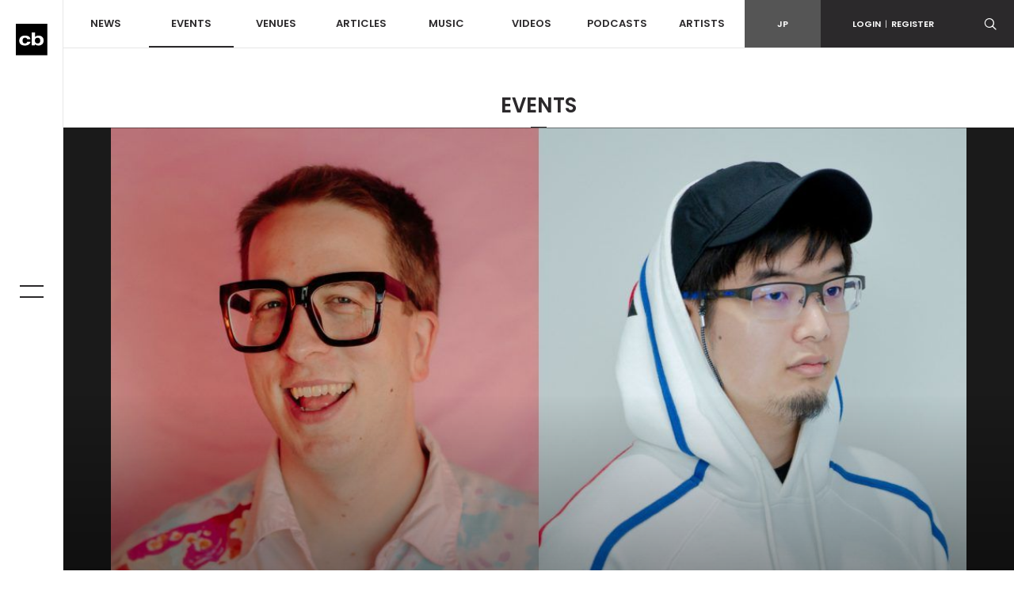

--- FILE ---
content_type: text/html; charset=UTF-8
request_url: https://clubberia.com/ja/events/296390/
body_size: 10253
content:
<!DOCTYPE html>
<html lang="ja">

    <head prefix="og: http://ogp.me/ns# fb: http://ogp.me/ns/fb# article: http://ogp.me/ns/article#">
<!-- Google tag (gtag.js) -->
<script async src="https://www.googletagmanager.com/gtag/js?id=G-ZJ896ZTJH9"></script>

<script>
  window.dataLayer = window.dataLayer || [];
  function gtag(){dataLayer.push(arguments);}
  gtag('js', new Date());

  gtag('config', 'G-ZJ896ZTJH9');
</script>

        <meta charset="utf-8">
        <meta http-equiv="X-UA-Compatible" content="IE=edge">
        <meta name="viewport" content="width=device-width,initial-scale=1">
        <meta name="keywords" lang="ja" content="クラブ,イベント,パーティ,レイブ,ダンス,ミュージック,DJ,音楽,テクノ,ハウス,トランス,レゲエ,ヒップホップ,R＆B,HIPHOP,CLUB,MUSIC,EVENT,DANCE,RAVE">
        <meta name="description" lang="ja" content="『ハウスの英才Chrissyの招致とCarpainterのリリースパーティ、TREKKIE TRAXが爆発』サンフランシスコからChrissyを迎え、Contactでは最後となるTREKKIE ...">
        <meta name="copyright" content="© clubberia">
        <meta name="format-detection" content="telephone=no">
        <meta property="og:url" content="https://clubberia.com/ja/events/296390/">
        <meta property="og:type" content="website">
        <meta property="og:title" content="TREKKIE TRAX LABEL SHOWCASE -Chrissy- Carpainter「Plastic Dancer」Release Party [2022-08-12 (Fri)] | クラベリア">
        <meta property="og:description" content="『ハウスの英才Chrissyの招致とCarpainterのリリースパーティ、TREKKIE TRAXが爆発』サンフランシスコからChrissyを迎え、Contactでは最後となるTREKKIE ...">
        <meta property="og:image" content="https://clubberia.com/image/event/296390/1/1/296390.jpeg">
        <meta property="og:locale" content="ja_JP">
        <meta property="fb:app_id" content="108381442539091">
        <meta property="fb:pages" content="111331592223725" />
        <meta property="twitter:card" content="summary_large_image">
        <meta property="twitter:site" content="@clubberia">
        <meta property="twitter:url" content="https://clubberia.com/ja/events/296390/">
        <meta property="twitter:title" content="TREKKIE TRAX LABEL SHOWCASE -Chrissy- Carpainter「Plastic Dancer」Release Party [2022-08-12 (Fri)] | クラベリア">
        <meta property="twitter:description" content="『ハウスの英才Chrissyの招致とCarpainterのリリースパーティ、TREKKIE TRAXが爆発』サンフランシスコからChrissyを迎え、Contactでは最後となるTREKKIE ...">
        <meta property="twitter:image" content="https://clubberia.com/image/event/296390/1/1/296390.jpeg">
        <title>TREKKIE TRAX LABEL SHOWCASE -Chrissy- Carpainter「Plastic Dancer」Release Party [2022-08-12 (Fri)] | clubberia クラベリア</title>
        <link rel="shortcut icon" href="/images/common/favicon.ico" />
        <link rel="apple-touch-icon" href="/images/common/apple-touch-icon.png" />
        <link href="https://fonts.googleapis.com/css?family=Poppins:300,400,500,600" rel="stylesheet">
        <link rel="stylesheet" href="/css/style.css?241129">
        <script src="/js/modernizr-custom.js"></script>
        <!-- Generated by Revive Adserver v4.0.2 -->
        <script type='text/javascript' src='https://ad.clubberia.com/www/delivery/spcjs.php?id=1&amp;target=_blank'></script>
                
<script>
(function(i,s,o,g,r,a,m){i['GoogleAnalyticsObject']=r;i[r]=i[r]||function(){
    (i[r].q=i[r].q||[]).push(arguments)},i[r].l=1*new Date();a=s.createElement(o),
    m=s.getElementsByTagName(o)[0];a.async=1;a.src=g;m.parentNode.insertBefore(a,m)
})(window,document,'script','https://www.google-analytics.com/analytics.js','ga');

ga('create', 'UA-1509112-1', 'auto');
ga('send', 'pageview');

</script>
        
<!-- Google Tag Manager -->
<script>(function(w,d,s,l,i){w[l]=w[l]||[];w[l].push({'gtm.start':
new Date().getTime(),event:'gtm.js'});var f=d.getElementsByTagName(s)[0],
j=d.createElement(s),dl=l!='dataLayer'?'&l='+l:'';j.async=true;j.src=
'https://www.googletagmanager.com/gtm.js?id='+i+dl;f.parentNode.insertBefore(j,f);
})(window,document,'script','dataLayer','GTM-KJ9TVHB');</script>
<!-- End Google Tag Manager -->
        
<script async src="//pagead2.googlesyndication.com/pagead/js/adsbygoogle.js"></script>
        <script async type="text/javascript" src="//asset.fwcdn2.com/js/embed-feed.js"></script>
    </head>
    <body id="top">
        
<!-- Google Tag Manager (noscript) -->
<noscript><iframe src="https://www.googletagmanager.com/ns.html?id=GTM-KJ9TVHB"
height="0" width="0" style="display:none;visibility:hidden"></iframe></noscript>
<!-- End Google Tag Manager (noscript) -->

        <div class="c-overlay c-overlay--wrapper"></div>

                <!------------------------- HEADER --------------------------->
        <!-- .header -->
        <header class="l-header">
            <div class="l-header-sp">
                <div class="l-header-sp__logo">
                    <a href="/ja/">
                        <img src="/images/common/logo_mark.svg" alt="clubberia" class="l-header-sp__logo-img" />
                    </a>
                </div>
                <div class="l-header-sp__toggle c-gnav-toggle c-gnav-toggle--sp js-gnavi-toggle-sp is-close">
                    <span class="c-gnav-toggle__bar c-gnav-toggle__bar--first"></span><span class="c-gnav-toggle__bar c-gnav-toggle__bar--second"></span>
                </div>
                <div class="l-header-sp__login">
                    <a href="javascript:void(0)" class="js-login-toggle"><span class="c-icon-login"></span></a>
                </div>
                <div class="l-header-sp__search">
                    <a href="javascript:void(0)" class="js-search-toggle"><span class="c-icon-search"></span></a>
                </div>
            </div>
            <div class="l-header-box">
                <div class="l-header__main">
                    <nav class="l-header-nav">
                        <ul class="l-header-nav__primary">
                            <li class="l-header-nav__item l-header-nav__item--primary"><a href="/ja/news/">NEWS</a></li>
                            <li class="l-header-nav__item l-header-nav__item--primary js-dd-trigger">
                                <a href="/ja/events/" class="is-current">EVENTS</a>
                                <div class="l-header-nav__trigger-sp js-dd-trigger-sp"><span class="c-icon-arrow-down"></span></div>
                                <div class="l-header-dd l-header-dd--nav">
                                    <ul class="l-header-nav__secondary">
                                        <li class="l-header-nav__item--secondary"><a href="/ja/events/pickup/">ピックアップ</a></li>
                                        <li class="l-header-nav__item--secondary"><a href="/ja/events/coupon/">クーポン</a></li>
                                        <li class="l-header-nav__item--secondary"><a href="/ja/events/tickets/">チケット</a></li>
                                        <li class="l-header-nav__item--secondary"><a href="/ja/venues/4964">ライブストリーミング</a></li>
                                    </ul>
                                </div>
                            </li>
                            <li class="l-header-nav__item l-header-nav__item--primary js-dd-trigger">
                                <a href="/ja/venues/">VENUES</a>
                                <div class="l-header-nav__trigger-sp js-dd-trigger-sp"><span class="c-icon-arrow-down"></span></div>
                                <div class="l-header-dd l-header-dd--nav">
                                    <ul class="l-header-nav__secondary">
                                        <li class="l-header-nav__item--secondary"><a href="/ja/venues/">全て</a></li>
                                        <li class="l-header-nav__item--secondary"><a href="/ja/venues/tokyo/">東京</a></li>
                                        <li class="l-header-nav__item--secondary"><a href="/ja/venues/kantou/">関東</a></li>
                                        <li class="l-header-nav__item--secondary"><a href="/ja/venues/kansai/">関西</a></li>
                                        <li class="l-header-nav__item--secondary"><a href="/ja/venues/toukai/">東海</a></li>
                                        <li class="l-header-nav__item--secondary"><a href="/ja/venues/hokkaido/">北海道</a></li>
                                        <li class="l-header-nav__item--secondary"><a href="/ja/venues/touhoku/">東北</a></li>
                                        <li class="l-header-nav__item--secondary"><a href="/ja/venues/koushinetsu/">甲信越</a></li>
                                        <li class="l-header-nav__item--secondary"><a href="/ja/venues/hokuriku/">北陸</a></li>
                                        <li class="l-header-nav__item--secondary"><a href="/ja/venues/chugoku-shikoku/">中国/四国</a></li>
                                        <li class="l-header-nav__item--secondary"><a href="/ja/venues/kyushu/">九州</a></li>
                                        <li class="l-header-nav__item--secondary"><a href="/ja/venues/okinawa/">沖縄</a></li>
                                    </ul>
                                </div>
                            </li>
                            <li class="l-header-nav__item l-header-nav__item--primary js-dd-trigger">
                                <a href="/ja/articles/">ARTICLES</a>
                                <div class="l-header-nav__trigger-sp js-dd-trigger-sp"><span class="c-icon-arrow-down"></span></div>
                                <div class="l-header-dd l-header-dd--nav">
                                    <ul class="l-header-nav__secondary">
                                        <li class="l-header-nav__item--secondary"><a href="/ja/reports/">REPORT</a></li>
                                        <li class="l-header-nav__item--secondary"><a href="/ja/interviews/">INTERVIEW</a></li>
                                        <li class="l-header-nav__item--secondary"><a href="/ja/features/">FEATURE</a></li>
                                        <li class="l-header-nav__item--secondary"><a href="/ja/bloggers/">BLOG</a></li>
                                    </ul>
                                </div>
                            </li>
                            <li class="l-header-nav__item l-header-nav__item--primary"><a href="/ja/musics/">MUSIC</a></li>
                            <li class="l-header-nav__item l-header-nav__item--primary"><a href="/ja/videos/">VIDEOS</a></li>
                            <li class="l-header-nav__item l-header-nav__item--primary"><a href="/ja/podcasts/">PODCASTS</a></li>
                            <li class="l-header-nav__item l-header-nav__item--primary"><a href="/ja/artists/">ARTISTS</a></li>
                        </ul>
                    </nav>
                </div>
                <div class="l-header__sub">
                    <div class="l-header-subnav">
                        <div class="l-header-subnav__item l-header-subnav__item--language is-active"><a href="/ja/">JP</a></div>

                        <div class="l-header-subnav__item l-header-subnav__item--login js-dd-trigger">
                                                    <a href="https://clubberia.com/ja/login/">LOGIN<span class="u-fw-200">|</span>REGISTER</a>
                                                    <div class="l-header-dd l-header-dd--nav">
                                <ul class="l-header-subnav__secondary">
                                                                        <li class="l-header-subnav__item--secondary"><a href="https://clubberia.com/ja/login/">ログイン</a></li>
                                    <li class="l-header-subnav__item--secondary"><a href="https://clubberia.com/ja/register/">新規会員登録</a></li>
                                                                    </ul>
                            </div>
                        </div>
                        <div class="l-header-subnav__item l-header-subnav__item--search">
                            <a href="javascript:void(0)" class="js-search-toggle"><span class="c-icon-search"></span></a>
                        </div>
                        <div class="l-header-subnav__item l-header-subnav__item--playerbtn">
                            <a href="javascript:void(0)" class="js-mplayer-trigger">
                                <div class="c-mplayer-toggle">
                                    <div class="c-mplayer-toggle__bar c-mplayer-toggle__bar--1"></div>
                                    <div class="c-mplayer-toggle__bar c-mplayer-toggle__bar--2"></div>
                                    <div class="c-mplayer-toggle__bar c-mplayer-toggle__bar--3"></div>
                                </div>
                            </a>
                        </div>
                    </div>
                    <div class="l-header__sns">
                        <li class="l-header__sns-item"><a href="https://twitter.com/clubberia" target="_blank"><span class="c-icon-twitter"></span></a></li>
                        <li class="l-header__sns-item"><a href="https://www.facebook.com/clubberia/" target="_blank"><span class="c-icon-facebook"></span></a></li>
                        <li class="l-header__sns-item"><a href="https://www.youtube.com/user/clubberiaTV" target="_blank"><span class="c-icon-youtube"></span></a></li>
                        <li class="l-header__sns-item"><a href="https://www.instagram.com/clubberia_japan/" target="_blank"><span class="c-icon-instagram"></span></a></li>
                    </div>
                </div>
            </div>
            <div class="l-header-search">
                <form action="/ja/search/" method="GET" class="js-search-form" name="default">                    <div class="c-search-form">
                        <div class="c-search-form__box">
                            <input name="keyword" class="c-search-form__input c-search-form__input--l" placeholder="検索ワードを入力" value="" />
                        </div>
                        <div class="c-search-form__button c-search-form__button--l"><span class="c-icon-search"></span>
                            <input type="submit" class="c-search-form__submit c-icon-search" value="">
                        </div>
                    </div>
                </form>            </div>
            <div class="l-header-login">
                <ul>
                                        <li><a href="https://clubberia.com/ja/login/">ログイン</a></li>
                    <li><a href="https://clubberia.com/ja/register/">新規会員登録</a></li>
                                    </ul>
            </div>
        </header>
        <!--/ .header -->
        <!------------------------- /HEADER --------------------------->
                <!------------------------- SIDE BAR --------------------------->
        <div class="l-sidebar">
            <div class="l-sidebar__logo">
                <a href="/ja/">
                    <img src="/images/common/logo_mark.svg" alt="clubberia" class="l-sidenav__logo-img" />
                </a>
            </div>
            <div class="c-gnav-toggle c-gnav-toggle--pc js-gnavi-toggle is-close">
                <span class="c-gnav-toggle__bar c-gnav-toggle__bar--first"></span><span class="c-gnav-toggle__bar c-gnav-toggle__bar--second"></span>
            </div>
        </div>
        <!------------------------- /SIDE BAR --------------------------->
                <!------------------------- GNAV --------------------------->
        <nav class="c-gnav">
            <div class="c-gnav__primary">
                <ul class="c-gnav__inner">
                    <li class="c-gnav__item c-gnav__item--primary"><a href="/ja/" class="c-gnav__menu">HOME</a></li>
                    <li class="c-gnav__item c-gnav__item--primary"><a href="/ja/news/" class="c-gnav__menu">NEWS</a></li>
                    <li class="c-gnav__item c-gnav__item--primary">
                        <a href="/ja/events/" class="c-gnav__menu js-gnav-trigger">EVENTS</a>
                        <div class="c-gnav__trigger js-gnav-trigger-sp"></div>
                        <div class="c-gnav__secondary">
                            <ul class="c-gnav__inner">
                                <li class="c-gnav__item c-gnav__item--secondary"><a href="/ja/events/pickup/" class="c-gnav__menu">ピックアップ</a></li>
                                <li class="c-gnav__item c-gnav__item--secondary"><a href="/ja/events/coupon/" class="c-gnav__menu">クーポン</a></li>
                                <li class="c-gnav__item c-gnav__item--secondary"><a href="/ja/events/tickets/" class="c-gnav__menu">チケット</a></li>
                                <li class="c-gnav__item c-gnav__item--secondary"><a href="/ja/venues/4964" class="c-gnav__menu">ライブストリーミング</a></li>
                            </ul>
                        </div>
                    </li>
                    <li class="c-gnav__item c-gnav__item--primary">
                        <a href="/ja/venues/" class="c-gnav__menu js-gnav-trigger">VENUES</a>
                        <div class="c-gnav__trigger js-gnav-trigger-sp"></div>
                        <div class="c-gnav__secondary">
                            <ul class="c-gnav__inner">
                                <li class="c-gnav__item c-gnav__item--secondary"><a href="/ja/events/pickup/" class="c-gnav__menu">ピックアップ</a></li>
                                <li class="c-gnav__item c-gnav__item--secondary"><a href="/ja/events/coupon/" class="c-gnav__menu">クーポン</a></li>
                                <li class="c-gnav__item c-gnav__item--secondary"><a href="/ja/events/tickets/" class="c-gnav__menu">チケット</a></li>
                                <li class="c-gnav__item c-gnav__item--secondary"><a href="/ja/venues/" class="c-gnav__menu">全て</a></li>
                                <li class="c-gnav__item c-gnav__item--secondary"><a href="/ja/venues/tokyo/" class="c-gnav__menu">東京</a></li>
                                <li class="c-gnav__item c-gnav__item--secondary"><a href="/ja/venues/kantou/" class="c-gnav__menu">関東</a></li>
                                <li class="c-gnav__item c-gnav__item--secondary"><a href="/ja/venues/kansai/" class="c-gnav__menu">関西</a></li>
                                <li class="c-gnav__item c-gnav__item--secondary"><a href="/ja/venues/tokai/" class="c-gnav__menu">東海</a></li>
                                <li class="c-gnav__item c-gnav__item--secondary"><a href="/ja/venues/hokkaido/" class="c-gnav__menu">北海道</a></li>
                                <li class="c-gnav__item c-gnav__item--secondary"><a href="/ja/venues/touhoku/" class="c-gnav__menu">東北</a></li>
                                <li class="c-gnav__item c-gnav__item--secondary"><a href="/ja/venues/koshinetsu/" class="c-gnav__menu">甲信越</a></li>
                                <li class="c-gnav__item c-gnav__item--secondary"><a href="/ja/venues/hokuriku/" class="c-gnav__menu">北陸</a></li>
                                <li class="c-gnav__item c-gnav__item--secondary"><a href="/ja/venues/chugoku-shikoku/" class="c-gnav__menu">中国/四国</a></li>
                                <li class="c-gnav__item c-gnav__item--secondary"><a href="/ja/venues/kyushu/" class="c-gnav__menu">九州</a></li>
                                <li class="c-gnav__item c-gnav__item--secondary"><a href="/ja/venues/okinawa/" class="c-gnav__menu">沖縄</a></li>
                            </ul>
                        </div>
                    </li>
                    <li class="c-gnav__item c-gnav__item--primary">
                        <a href="/ja/articles/" class="c-gnav__menu js-gnav-trigger">ARTICLES</a>
                        <div class="c-gnav__trigger js-gnav-trigger-sp"></div>
                        <div class="c-gnav__secondary">
                            <ul class="c-gnav__inner">
                                <li class="c-gnav__item c-gnav__item--secondary"><a href="/ja/reports/" class="c-gnav__menu">REPORT</a></li>
                                <li class="c-gnav__item c-gnav__item--secondary"><a href="/ja/interviews/" class="c-gnav__menu">INTERVIEW</a></li>
                                <li class="c-gnav__item c-gnav__item--secondary"><a href="/ja/features/" class="c-gnav__menu">FEATURE</a></li>
                                <li class="c-gnav__item c-gnav__item--secondary"><a href="/ja/bloggers/" class="c-gnav__menu">BLOG</a></li>
                            </ul>
                        </div>
                    </li>
                    <li class="c-gnav__item c-gnav__item--primary"><a href="/ja/musics/" class="c-gnav__menu">MUSIC</a></li>
                    <li class="c-gnav__item c-gnav__item--primary"><a href="/ja/videos/" class="c-gnav__menu">VIDEOS</a></li>
                    <li class="c-gnav__item c-gnav__item--primary"><a href="/ja/podcasts/" class="c-gnav__menu">PODCASTS</a></li>
                    <li class="c-gnav__item c-gnav__item--primary"><a href="/ja/artists/" class="c-gnav__menu">ARTISTS</a></li>
                </ul>
            </div>

            <div class="c-gnav__footer">
                <div class="c-gnav__footer-sub">
                    <div class="c-gnav__login">
                                            <a href="https://clubberia.com/ja/login/">LOGIN<span class="u-fw-200">|</span>REGISTER</a>
                                        </div>
                    <ul class="c-gnav__language">
                        <li class="c-gnav__language-item is-active">
                            <a href="/ja/">JP</a>
                        </li>
                    </ul>
                </div>
                <div class="c-gnav__search">
                    <form action="/ja/search/" method="GET" class="js-search-form" name="default">                        <div class="c-search-form">
                            <div class="c-search-form__box">
                                <input name="keyword" class="c-search-form__input" placeholder="検索ワードを入力" value="" />
                            </div>
                            <div class="c-search-form__button"><span class="c-icon-search"></span>
                                <input type="submit" class="c-search-form__submit c-icon-search" value="">
                            </div>
                        </div>
                    </form>                </div>
                <ul class="c-gnav__sns">
                    <li class="c-gnav__sns-item"><a href="https://twitter.com/clubberia" target="_blank"><span class="c-icon-twitter"></span></a></li>
                    <li class="c-gnav__sns-item"><a href="https://www.facebook.com/clubberia/" target="_blank"><span class="c-icon-facebook"></span></a></li>
                    <li class="c-gnav__sns-item"><a href="https://www.youtube.com/user/clubberiaTV" target="_blank"><span class="c-icon-youtube"></span></a></li>
                    <li class="c-gnav__sns-item"><a href="https://www.instagram.com/clubberia_japan/" target="_blank"><span class="c-icon-instagram"></span></a></li>
                </ul>
            </div>
        </nav>
        <!------------------------- /GNAV --------------------------->
        <!-- .l-wrapper -->
        <div class="l-wrapper">

            <!------------------------- MAIN --------------------------->
            <main class="l-content is-events">

                <div class="l-content__heading">EVENTS</div>

                

















                <!-- .l-content__header-->
                <div class="l-content__header">
                    <div class="l-content-kv is-onscreen">
                        <a href="/ja/events/296390/">
                            <div class="l-content-kv__img"><img src="/image/event/296390/1/1/296390.jpeg" alt="TREKKIE TRAX LABEL SHOWCASE -Chrissy- Carpainter「Plastic Dancer」Release Party" class="u-img-fit"></div>
                        </a>
                    </div>
                </div>

                <!--/ .l-content__header -->


                <!-- .l-content__body -->
                <div class="l-content__body">

                    <section class="c-section c-section--detail">
                        <div class="l-container">

                            <div class="l-row">
                                <!-- .l-content__main  -->
                                <div class="l-content__main">

                                    <article class="c-article">
                                        <div class="c-article__header c-article__header--events">
                                            <div class="l-row l-gutter-20">
                                                <div class="l-col-xs-12 l-col-sm is-flex-grow-0">
                                                    <div class="c-post__date c-post__date--lg">
                                                        <div class="c-post__yearmonth c-post__yearmonth--lg">2022.08</div>
                                                        <div class="c-post__day c-post__day--lg">12</div>
                                                        <div class="c-post__dayofweek c-post__dayofweek--lg">FRI</div>
                                                    </div>
                                                </div>
                                                <div class="l-col-xs-12 l-col-sm">
                                                    <div>
                                                        <h1 class="c-article__heading">TREKKIE TRAX LABEL SHOWCASE -Chrissy- Carpainter「Plastic Dancer」Release Party</h1>
                                                        <div class="c-article-meta">
                                                            <div class="c-post__options c-post__options--inlineblock">
                                                                                                                                                                                                                                                                                                                                
                                                                <style>
                                                                .is_iflyer{
                                                                    background: #01b0f0;
                                                                    display: none;
                                                                }
                                                                #APEXticket_1, .apex-eticket-buynow{
                                                                    width: 100% !important;
                                                                }

                                                                .iflyer_iframe_ticket_widget{
                                                                    display: block !important;
                                                                }
                                                                </style>
                                                                
                                                                <div class="c-post__option c-post__option--pickup is_iflyer">iFLYER: 343194</div>
                                                                                                                            </div>
                                                            <div class="c-post__genres c-post__genres--inlineblock">
                                                                                                                                <div class="c-post__genre">BASS MUSIC</div>
                                                                                                                                <div class="c-post__genre">TECHNO</div>
                                                                                                                                <div class="c-post__genre">HOUSE</div>
                                                                                                                            </div>

                                                                                                                    </div>
                                                    </div>
                                                </div>
                                            </div>

                                            <div class="c-share">
    <!--div class="c-share__count">
        <div class="c-share__num">0</div>
        Shares
    </div-->
    <ul class="c-share__btns">
        <li class="c-share__item c-share__item--facebook"><a href="https://www.facebook.com/sharer.php?u=https%3A%2F%2Fclubberia.com%2Fja%2Fevents%2F296390%2F&t=TREKKIE%20TRAX%20LABEL%20SHOWCASE%20-Chrissy-%20Carpainter%E3%80%8CPlastic%20Dancer%E3%80%8DRelease%20Party%20%5B2022-08-12%20%28Fri%29%5D%20%7C%20%E3%82%AF%E3%83%A9%E3%83%99%E3%83%AA%E3%82%A2" onclick="window.open(this.href, 'FBwindow', 'width=650, height=450, menubar=no, toolbar=no, scrollbars=yes'); return false;"><span class="c-icon-facebook"></span><span class="c-share__text">Facebook</span></a></li>
        <li class="c-share__item c-share__item--twitter"><a href="https://twitter.com/share?url=https%3A%2F%2Fclubberia.com%2Fja%2Fevents%2F296390%2F&text=TREKKIE%20TRAX%20LABEL%20SHOWCASE%20-Chrissy-%20Carpainter%E3%80%8CPlastic%20Dancer%E3%80%8DRelease%20Party%20%5B2022-08-12%20%28Fri%29%5D%20%7C%20%E3%82%AF%E3%83%A9%E3%83%99%E3%83%AA%E3%82%A2&via=clubberia" onclick="window.open(this.href, 'Twindow', 'width=650, height=450, menubar=no, toolbar=no, scrollbars=yes'); return false;"><span class="c-icon-twitter"></span><span class="c-share__text">Twitter</span></a></li>
        <!--li class="c-share__item c-share__item--gplus"><a href="https://plus.google.com/share?url=https%3A%2F%2Fclubberia.com%2Fja%2Fevents%2F296390%2F" onclick="window.open(this.href, 'Gwindow', 'width=650, height=450, menubar=no, toolbar=no, scrollbars=yes'); return false;"><span class="c-icon-gplus"></span><span class="c-share__text">google</span></a></li>
        <li class="c-share__item c-share__item--line"><a href="https://line.me/R/msg/text/?TREKKIE%20TRAX%20LABEL%20SHOWCASE%20-Chrissy-%20Carpainter%E3%80%8CPlastic%20Dancer%E3%80%8DRelease%20Party%20%5B2022-08-12%20%28Fri%29%5D%20%7C%20%E3%82%AF%E3%83%A9%E3%83%99%E3%83%AA%E3%82%A2%20https%3A%2F%2Fclubberia.com%2Fja%2Fevents%2F296390%2F" ><span class="c-icon-line"></span><span class="c-share__text">Line</span></a></li-->
    </ul>

</div>                                        </div>

                                        
                                        <div class="c-article__section">
                                            <div class="l-row">
                                                <div class="l-col-xs-12 l-col-sm-9">
                                                    <dl class="c-article-info">
                                                        <dt class="c-article-info__term">DATE:</dt>
                                                        <dd class="c-article-info__description">
                                                                                                                    2022-08-12 FRI
                                                                                                                </dd>
                                                        <dt class="c-article-info__term">OPEN:</dt>
                                                        <dd class="c-article-info__description">
                                                                                                                    22:00
                                                                                                                </dd>
                                                        <dt class="c-article-info__term">VENUE:</dt>
                                                        <dd class="c-article-info__description">Contact<br></dd>
                                                        <dt class="c-article-info__term">PRICE:</dt>
                                                        <dd class="c-article-info__description">Under 23 ¥2000 | Before 11PM ¥2000 | GH G Members ¥2000 | Advance ¥2500 | GH S Members ¥2500 | w/Flyer ¥3000 | GH Members ¥3000 | FB Discount ¥3000 | Door ¥3500 </dd>
                                                        <dt class="c-article-info__term">LINE UP:</dt>
                                                        <dd class="c-article-info__description">Studio:<br />
Chrissy (US)<br />
Carpainter (TREKKIE TRAX)<br />
DJ TASAKA<br />
DSKE<br />
Guchon<br />
<br />
Contact:<br />
okadada<br />
Seimei (TREKKIE TRAX)<br />
andrew (TREKKIE TRAX) feat. なかむらみなみ<br />
Oyubi<br />
FELINE<br />
K8 (TYO GQOM)<br />
<br />
Foyer -DUUSRAA FLOOR-<br />
1TA (Bim One Production | BS0)<br />
Dx (Soi | BS0)<br />
blackglassG<br />
maidable<br />
hxxxi<br />
<br />
[Food]<br />
新宿ドゥースラー<br />
<br />
※出演を予定しておりました Hodgeは、入国に関わる手続き上の理由により出演をキャンセルとさせていただきます。楽しみにされていた皆様にはご迷惑をおかけして大変申し訳ございませんが、ご理解いただけますようお願い申し上げます。<br />
<br />
*Due to complications regarding entry procedures, the scheduled performance of Hodge will be cancelled. We sincerely apologize to all who were looking forward to his performance, and we kindly ask for your understanding in this matter.</dd>
                                                    </dl>
                                                </div>
                                                <div class="l-col-xs-12 l-col-sm-3 js-photo-gallery">
                                                                                                        <a href="/image/event/296390/3/1/296390.jpeg"><img src="/image/event/296390/3/1/296390.jpeg" alt="" class="u-img-responsive"></a>
                                                                                                    </div>
                                            </div>
                                        </div>

                                        <div class="c-article__body">
                                            『ハウスの英才Chrissyの招致とCarpainterのリリースパーティ、TREKKIE TRAXが爆発』<br />
<br />
サンフランシスコからChrissyを迎え、Contactでは最後となるTREKKIE TRAXのレーベルショーケースが開催。今年10周年を迎えたTREKKIE TRAXが、クローズまで1ヶ月余りに迫るContactで、レーベルカラーといえるヴィヴィッドなハウスとハイエナジーのベースミュージック/テクノを反映させた3フロアを、圧倒的な火力をもって解放させる。さらに、この日は同日にリリースされるTREKKIE TRAX、CapainterのEP「Plastic Dancer」のリリースパーティが同時開催。当日のフロアデザインを直撃するようなトラックが満載された、ニューEPのお披露目に期待してほしい。<br />
「地球上で最も用途が広く知識豊富なDJ/プロデューサーの1人」 (Jerome Hill)、「Chrissyは地球上で最高のDJの一人。」(The Blessed Madonna)など、数々のDJから賛辞を受けるChrissyは、レイヴの影響を受けたシカゴハウスやディスコを専門としながらも、20年以上ものキャリアとセットの構成要素は、ジャングルからフットワークまで多岐にわたっている。サンフランシスコの老舗クィアクラブThe Studや、シカゴのベストクラブsmartbarの、レジデントを務めた経歴をもち、享楽的かつテクニカルなDJは、DJ TASAKAやDSKE、Guchon、今回、リリーススペシャル2セットでの登壇となるCarpaniterといった名手とともに、アンダーグラウンドな享楽が伴うサイケデリックなディスコを現出させてくれそうだ。<br />
レーベルカラーが前面に押し出されたContactに登壇する、TREKKIE TRAXのSeimeiとandrewは、Ben UFOとの交流から実現したRinse FM〈Hessle Audio〉へのミックス提供や、Gilles PetersonによるWorldwide FMでのマンスリー・プログラム、さらに、カナダ〈WET TRAX〉からリリースされたSeimeiの優れたテクノアルバムで、グローバルな評価をより確固なものへと更新している。先述のRinse FMプログラムにも出演したジューク/フットワークプロデューサーOyubiや、トラックが数々のトップクラスにフォローされるなかむらみなみの参戦も決定。鬼才okadada、FELINE、TYO GQOMのK8など、膨らみきったベースに、ビートが飛び交うハイエナジーなダンスエリアはTREKKIE TRAXの主戦場といえる。<br />
FoyerフロアにはTREKKIE TRAXクルーの基地、新宿DUUSRAAによるフロアが出現。ブリストルのサウンドとカルチャーを輸入するBS0から1TA、Dxといったグレイトに加え、当店でレギュラーをつとめるmaidable、アップカミングな才能hxxxiや、NC4K所属のblackglassGなど、ダブやステッパーズ、グライムやブレイクビーツが飛び交う、玄人好みのラインナップが迎える。もちろん、夜を燃やそうと試みるクラバーのピットインに、DUUSRAAのフードも用意される。<br />
レーベルカラーを反映した3色のフロアが、真夏の夜に完全解放する。<br />
<br />
Open 10PM<br />
¥2000 Under 23<br />
¥2000 Before 11PM<br />
¥2000 GH G Members<br />
¥2500 Advance<br />
¥2500 GH S Members<br />
¥3000 w/Flyer<br />
¥3000 GH Members<br />
¥3000 FB Discount<br />
¥3500 Door 

                                                                                                                                </div>

                                        <div class="c-share">
    <!--div class="c-share__count">
        <div class="c-share__num">0</div>
        Shares
    </div-->
    <ul class="c-share__btns">
        <li class="c-share__item c-share__item--facebook"><a href="https://www.facebook.com/sharer.php?u=https%3A%2F%2Fclubberia.com%2Fja%2Fevents%2F296390%2F&t=TREKKIE%20TRAX%20LABEL%20SHOWCASE%20-Chrissy-%20Carpainter%E3%80%8CPlastic%20Dancer%E3%80%8DRelease%20Party%20%5B2022-08-12%20%28Fri%29%5D%20%7C%20%E3%82%AF%E3%83%A9%E3%83%99%E3%83%AA%E3%82%A2" onclick="window.open(this.href, 'FBwindow', 'width=650, height=450, menubar=no, toolbar=no, scrollbars=yes'); return false;"><span class="c-icon-facebook"></span><span class="c-share__text">Facebook</span></a></li>
        <li class="c-share__item c-share__item--twitter"><a href="https://twitter.com/share?url=https%3A%2F%2Fclubberia.com%2Fja%2Fevents%2F296390%2F&text=TREKKIE%20TRAX%20LABEL%20SHOWCASE%20-Chrissy-%20Carpainter%E3%80%8CPlastic%20Dancer%E3%80%8DRelease%20Party%20%5B2022-08-12%20%28Fri%29%5D%20%7C%20%E3%82%AF%E3%83%A9%E3%83%99%E3%83%AA%E3%82%A2&via=clubberia" onclick="window.open(this.href, 'Twindow', 'width=650, height=450, menubar=no, toolbar=no, scrollbars=yes'); return false;"><span class="c-icon-twitter"></span><span class="c-share__text">Twitter</span></a></li>
        <!--li class="c-share__item c-share__item--gplus"><a href="https://plus.google.com/share?url=https%3A%2F%2Fclubberia.com%2Fja%2Fevents%2F296390%2F" onclick="window.open(this.href, 'Gwindow', 'width=650, height=450, menubar=no, toolbar=no, scrollbars=yes'); return false;"><span class="c-icon-gplus"></span><span class="c-share__text">google</span></a></li>
        <li class="c-share__item c-share__item--line"><a href="https://line.me/R/msg/text/?TREKKIE%20TRAX%20LABEL%20SHOWCASE%20-Chrissy-%20Carpainter%E3%80%8CPlastic%20Dancer%E3%80%8DRelease%20Party%20%5B2022-08-12%20%28Fri%29%5D%20%7C%20%E3%82%AF%E3%83%A9%E3%83%99%E3%83%AA%E3%82%A2%20https%3A%2F%2Fclubberia.com%2Fja%2Fevents%2F296390%2F" ><span class="c-icon-line"></span><span class="c-share__text">Line</span></a></li-->
    </ul>

</div>                                    </article>

                                    <section class="c-section c-section--related">
        <div class="c-related">
        <h3 class="c-related__heading">ARTISTS</h3>
        <div class="l-row">
                        <article class="c-post l-col-xs-12 l-col-sm-6 l-col-md-4">
                <div class="c-post__frame">
                    <div class="c-post__image">
                        <a href="/ja/artists/5217-okadada/">
                            <img src="/image/artist/5217/2/1/5217.jpeg" alt="okadada">
                            <div class="c-post__viewmore">
                                <span class="c-post__viewmore-text">VIEW<br>MORE</span>
                                <div class="c-post-border c-post-border--top"></div>
                                <div class="c-post-border c-post-border--left"></div>
                                <div class="c-post-border c-post-border--right"></div>
                                <div class="c-post-border c-post-border--bottom"></div>
                            </div>
                            <div class="c-post__overlay c-overlay"></div>
                        </a>
                    </div>
                    <div class="c-post__body">
                        <a href="/ja/artists/5217-okadada/">
                            <h3 class="c-post__title">okadada</h3>
                            <h4 class="c-post__subtitle"></h4>
                        </a>
                    </div>
                                    </div>
            </article>
                        <article class="c-post l-col-xs-12 l-col-sm-6 l-col-md-4">
                <div class="c-post__frame">
                    <div class="c-post__image">
                        <a href="/ja/artists/84-DJ-Tasaka/">
                            <img src="/image/artist/84/2/1/84.jpg" alt="DJ Tasaka">
                            <div class="c-post__viewmore">
                                <span class="c-post__viewmore-text">VIEW<br>MORE</span>
                                <div class="c-post-border c-post-border--top"></div>
                                <div class="c-post-border c-post-border--left"></div>
                                <div class="c-post-border c-post-border--right"></div>
                                <div class="c-post-border c-post-border--bottom"></div>
                            </div>
                            <div class="c-post__overlay c-overlay"></div>
                        </a>
                    </div>
                    <div class="c-post__body">
                        <a href="/ja/artists/84-DJ-Tasaka/">
                            <h3 class="c-post__title">DJ Tasaka</h3>
                            <h4 class="c-post__subtitle">DISCO TWINS</h4>
                        </a>
                    </div>
                                    </div>
            </article>
                        <article class="c-post l-col-xs-12 l-col-sm-6 l-col-md-4">
                <div class="c-post__frame">
                    <div class="c-post__image">
                        <a href="/ja/artists/679-DSKE/">
                            <img src="/image/artist/679/2/1/679.jpeg" alt="DSKE">
                            <div class="c-post__viewmore">
                                <span class="c-post__viewmore-text">VIEW<br>MORE</span>
                                <div class="c-post-border c-post-border--top"></div>
                                <div class="c-post-border c-post-border--left"></div>
                                <div class="c-post-border c-post-border--right"></div>
                                <div class="c-post-border c-post-border--bottom"></div>
                            </div>
                            <div class="c-post__overlay c-overlay"></div>
                        </a>
                    </div>
                    <div class="c-post__body">
                        <a href="/ja/artists/679-DSKE/">
                            <h3 class="c-post__title">DSKE</h3>
                            <h4 class="c-post__subtitle">DISCOTECKA</h4>
                        </a>
                    </div>
                                    </div>
            </article>
                        <article class="c-post l-col-xs-12 l-col-sm-6 l-col-md-4">
                <div class="c-post__frame">
                    <div class="c-post__image">
                        <a href="/ja/artists/6256-Carpainter/">
                            <img src="/image/artist/6256/2/1/6256.jpg" alt="Carpainter">
                            <div class="c-post__viewmore">
                                <span class="c-post__viewmore-text">VIEW<br>MORE</span>
                                <div class="c-post-border c-post-border--top"></div>
                                <div class="c-post-border c-post-border--left"></div>
                                <div class="c-post-border c-post-border--right"></div>
                                <div class="c-post-border c-post-border--bottom"></div>
                            </div>
                            <div class="c-post__overlay c-overlay"></div>
                        </a>
                    </div>
                    <div class="c-post__body">
                        <a href="/ja/artists/6256-Carpainter/">
                            <h3 class="c-post__title">Carpainter</h3>
                            <h4 class="c-post__subtitle">TREKKIE TRAX</h4>
                        </a>
                    </div>
                                    </div>
            </article>
                        <article class="c-post l-col-xs-12 l-col-sm-6 l-col-md-4">
                <div class="c-post__frame">
                    <div class="c-post__image">
                        <a href="/ja/artists/5211-Guchon/">
                            <img src="/image/artist/5211/2/1/5211.jpg" alt="Guchon">
                            <div class="c-post__viewmore">
                                <span class="c-post__viewmore-text">VIEW<br>MORE</span>
                                <div class="c-post-border c-post-border--top"></div>
                                <div class="c-post-border c-post-border--left"></div>
                                <div class="c-post-border c-post-border--right"></div>
                                <div class="c-post-border c-post-border--bottom"></div>
                            </div>
                            <div class="c-post__overlay c-overlay"></div>
                        </a>
                    </div>
                    <div class="c-post__body">
                        <a href="/ja/artists/5211-Guchon/">
                            <h3 class="c-post__title">Guchon</h3>
                            <h4 class="c-post__subtitle">merry works</h4>
                        </a>
                    </div>
                                    </div>
            </article>
                        <article class="c-post l-col-xs-12 l-col-sm-6 l-col-md-4">
                <div class="c-post__frame">
                    <div class="c-post__image">
                        <a href="/ja/artists/4607-1TA-a-k-a-1TA-RAW/">
                            <img src="/image/artist/4607/2/1/4607.jpg" alt="1TA a.k.a. 1TA-RAW">
                            <div class="c-post__viewmore">
                                <span class="c-post__viewmore-text">VIEW<br>MORE</span>
                                <div class="c-post-border c-post-border--top"></div>
                                <div class="c-post-border c-post-border--left"></div>
                                <div class="c-post-border c-post-border--right"></div>
                                <div class="c-post-border c-post-border--bottom"></div>
                            </div>
                            <div class="c-post__overlay c-overlay"></div>
                        </a>
                    </div>
                    <div class="c-post__body">
                        <a href="/ja/artists/4607-1TA-a-k-a-1TA-RAW/">
                            <h3 class="c-post__title">1TA a.k.a. 1TA-RAW</h3>
                            <h4 class="c-post__subtitle">Bim One Production</h4>
                        </a>
                    </div>
                                    </div>
            </article>
                        <article class="c-post l-col-xs-12 l-col-sm-6 l-col-md-4">
                <div class="c-post__frame">
                    <div class="c-post__image">
                        <a href="/ja/artists/4120-Dx/">
                            <img src="/image/artist/4120/2/1/4120.jpg" alt="Dx">
                            <div class="c-post__viewmore">
                                <span class="c-post__viewmore-text">VIEW<br>MORE</span>
                                <div class="c-post-border c-post-border--top"></div>
                                <div class="c-post-border c-post-border--left"></div>
                                <div class="c-post-border c-post-border--right"></div>
                                <div class="c-post-border c-post-border--bottom"></div>
                            </div>
                            <div class="c-post__overlay c-overlay"></div>
                        </a>
                    </div>
                    <div class="c-post__body">
                        <a href="/ja/artists/4120-Dx/">
                            <h3 class="c-post__title">Dx</h3>
                            <h4 class="c-post__subtitle">Soi</h4>
                        </a>
                    </div>
                                    </div>
            </article>
                    </div>
    </div>
    
    
    
    
    
    
        <div class="c-related">
        <h3 class="c-related__heading">VENUES</h3>
        <div class="l-row">
                        <article class="c-post l-col-xs-12 l-col-sm-6 l-col-md-4">
                <div class="c-post__frame">
                    <div class="c-post__image">
                        <a href="/ja/venues/3894-Contact/">
                            <img src="/image/venue/3894/2/1/3894.jpg" alt="">
                            <div class="c-post__viewmore">
                                <span class="c-post__viewmore-text">VIEW<br>MORE</span>
                                <div class="c-post-border c-post-border--top"></div>
                                <div class="c-post-border c-post-border--left"></div>
                                <div class="c-post-border c-post-border--right"></div>
                                <div class="c-post-border c-post-border--bottom"></div>
                            </div>
                            <div class="c-post__overlay c-overlay"></div>
                            <!--<div class="c-post__opentoday">OPEN TODAY</div>-->
                        </a>
                    </div>
                    <div class="c-post__body">
                        <a href="/ja/venues/3894-Contact/">
                            <h3 class="c-post__title">Contact</h3>
                            <p class="c-post__text">東京都渋谷区道玄坂2-10-12 新大宗ビル4号館 B2F</p>
                        </a>
                    </div>
                    <div class="c-post__foot">
                        <div class="c-post__schedule">
                            <div class="c-post__schedule-btn"><a href="/ja/venues/3894-Contact/#schedule" target="_blank">EVENT SCHEDULE&nbsp;<span class="c-icon-arrow-right"></span></a></div>
                            <div class="c-post__schedule-rss"><a href="/ja/venues/3894-Contact/rss.xml" target="_blank"><span class="c-icon-rss"></span></a></div>
                        </div>
                    </div>
                </div>
            </article>
                    </div>
    </div>
    </section>
                                </div>
                                <!-- /.l-content__main  -->


                                <!-- .l-content__side  -->
                                <div class="l-content__side">
                                    
















<ins data-revive-zoneid="3" data-revive-id="4d1919dee9d46a047857fc73433dcded"></ins>

<script async src="//ad.clubberia.com/www/delivery/asyncjs.php"></script>







<!--

<script async src="//pagead2.googlesyndication.com/pagead/js/adsbygoogle.js"></script>

<ins class="adsbygoogle"
     style="display:block"
     data-ad-client="ca-pub-1038321017396851"
     data-ad-slot="8774732976"
     data-ad-format="auto"
     data-full-width-responsive="true"></ins>

<script>
(adsbygoogle = window.adsbygoogle || []).push({});
</script>

-->




                                </div>
                                <!-- /.l-content__side  -->

                            </div>
                        </div>
                    </section>
                </div>
                <!--/ .l-content__body -->

                















<div class="l-container">
    <div class="c-banner c-banner--footer">
<ins class="adsbygoogle"
     style="display:block"
     data-ad-client="ca-pub-1038321017396851"
     data-ad-slot="8774732976"
     data-ad-format="auto"></ins>

<script>
(adsbygoogle = window.adsbygoogle || []).push({});
</script>

    </div>
</div>
            </main>
            <!------------------------- /MAIN --------------------------->

                        <!------------------------- FOOTER --------------------------->
            <footer class="l-footer">
               <div class="l-footer__top">
                   <div class="l-footer__logo">
                       <a href="/ja/"><img src="/images/common/logo_white.svg" alt="clubberia"></a>
                   </div>
                   <nav class="l-footer-nav">
                       <ul class="l-footer-nav__inner">
                           <li class="l-footer-nav__item"><a href="/ja/terms/">利用規約</a></li>
                           <li class="l-footer-nav__item"><a href="/ja/privacy/">プライバシーポリシー</a></li>
                           <li class="l-footer-nav__item"><a href="/ja/contact/">お問い合わせ</a></li>
                           <li class="l-footer-nav__item"><a href="http://clubberia.jp/">会社概要</a></li>
                           <li class="l-footer-nav__item"><a href="https://admin.iflyer.tv/apex/support/?cid=19">チケットサポート</a></li>
                       </ul>
                   </nav>
               </div>
                <div class="l-footer__bottom">
                    <div class="l-footer-sns">
                        <ul class="l-footer-sns__inner">
                            <li class="l-footer-sns__item"><a href="https://twitter.com/clubberia" target="_blank"><span class="c-icon-twitter"></span></a></li>
                            <li class="l-footer-sns__item"><a href="https://www.facebook.com/clubberia/" target="_blank"><span class="c-icon-facebook"></span></a></li>
                            <li class="l-footer-sns__item"><a href="https://www.youtube.com/user/clubberiaTV" target="_blank"><span class="c-icon-youtube"></span></a></li>
                            <li class="l-footer-sns__item"><a href="https://www.instagram.com/clubberia_japan/" target="_blank"><span class="c-icon-instagram"></span></a></li>
                        </ul>
                    </div>
                    <div class="l-footer-copyright">Copyright ©Clubberia All rights reserved.</div>
                </div>
            </footer>
            <!------------------------- /FOOTER --------------------------->

            <div class="c-pagetop">
                <a href="#top" class="js-scroll"><span class="c-icon-arrow-up"></span></a>
            </div>
        </div>
        <!-- /.l-wrapper -->

                <script src="/js/jquery-3.1.1.min.js"></script>
        <!--<script src="/js/jquery-migrate-3.0.0.min.js"></script>-->
        <script src="/js/plugin.js"></script>
        <script src="/js/jquery.scrollify.min.js"></script>
        <script src="https://maps.googleapis.com/maps/api/js?key=AIzaSyCKsDj7zCREWh3_9ZrE-uqSu5q5GLjqoFY"></script>
        <script src="/js/jquery.gmap3.js"></script>
        <script src="https://www.youtube.com/iframe_api"></script>
        <script src="/js/ajaxzip3.js"></script>
        <link rel="stylesheet" href="/js/fancybox/jquery.fancybox.css" media="all" />
        <script type="text/javascript" src="/js/fancybox/jquery.fancybox.pack.js"></script>
        <link rel="stylesheet" href="/js/jquery.timepicker.css" media="all" />
        <script type="text/javascript" src="/js/jquery.timepicker.min.js"></script>
        <script src="/js/main.js"></script>
        <script src="/js/socialcount.js"></script>
        <div class="iftv-helper" style="display: none"></div>
        <div id="iflyer-root"></div>
        <div id="APEX-root"></div>
        <div class="apex-helper" style="display: none"></div>
        
        <!-- <script>
        !function(d,s,id){var
        Js,fjs=d.getElementsByTagName(s)[0];if(!d.getElementById(id)){js=d.createElement(s);js.id=id;js.src="https://zaiko.iflyer.tv/widgets/all.js.php";fjs.parentNode.insertBefore(js,fjs);}}(document,"script","APEX-jssdk");
        </script> -->
	<script>
	!function(d,s,id){var Js,fjs=d.getElementsByTagName(s)[0];if(!d.getElementById(id)){js=d.createElement(s);js.id=id;js.src="https://t1.zkocdn.net/build/offsite/widget_new.js";fjs.parentNode.insertBefore(js,fjs);}}(document,"script","ZAIKO-jssdk");
	</script>

        <script>
        /*!function(d,s,id){var
        Js,fjs=d.getElementsByTagName(s)[0];if(!d.getElementById(id)){js=d.createElement(s);js.id=id;js.src="https://widgets.iflyer.tv/all.js";fjs.parentNode.insertBefore(js,fjs);}}(document,"script","iflyer-jssdk");*/
        </script>
        
        
        <script>
        <!--
        $(document).ready(function() {
            get_social_count("https://clubberia.com/ja/events/296390/", ".c-share__num");
        });
        -->
        </script>
        

        
        <script type="text/javascript">
        <!--
        $(document).ready(function() {
            $(".favorite_btn").click(function() {


                if (confirm("お気に入り機能をご利用になるにはログインが必要です。")) {

                    window.location.href = "https://clubberia.com/ja/login/";

                }


                return false;
            });
        });
        -->
        </script>
        

<!--iFLYERCODE:START-->

<script>
    if(typeof(runPage)!=='undefined'){
        runPage();
    }
</script>

<!--iFLYERCODE:END-->
    </body>


</html>

--- FILE ---
content_type: text/html; charset=utf-8
request_url: https://www.google.com/recaptcha/api2/aframe
body_size: 266
content:
<!DOCTYPE HTML><html><head><meta http-equiv="content-type" content="text/html; charset=UTF-8"></head><body><script nonce="gLv9dXQXum9vgQ5ohrgOxg">/** Anti-fraud and anti-abuse applications only. See google.com/recaptcha */ try{var clients={'sodar':'https://pagead2.googlesyndication.com/pagead/sodar?'};window.addEventListener("message",function(a){try{if(a.source===window.parent){var b=JSON.parse(a.data);var c=clients[b['id']];if(c){var d=document.createElement('img');d.src=c+b['params']+'&rc='+(localStorage.getItem("rc::a")?sessionStorage.getItem("rc::b"):"");window.document.body.appendChild(d);sessionStorage.setItem("rc::e",parseInt(sessionStorage.getItem("rc::e")||0)+1);localStorage.setItem("rc::h",'1768506908461');}}}catch(b){}});window.parent.postMessage("_grecaptcha_ready", "*");}catch(b){}</script></body></html>